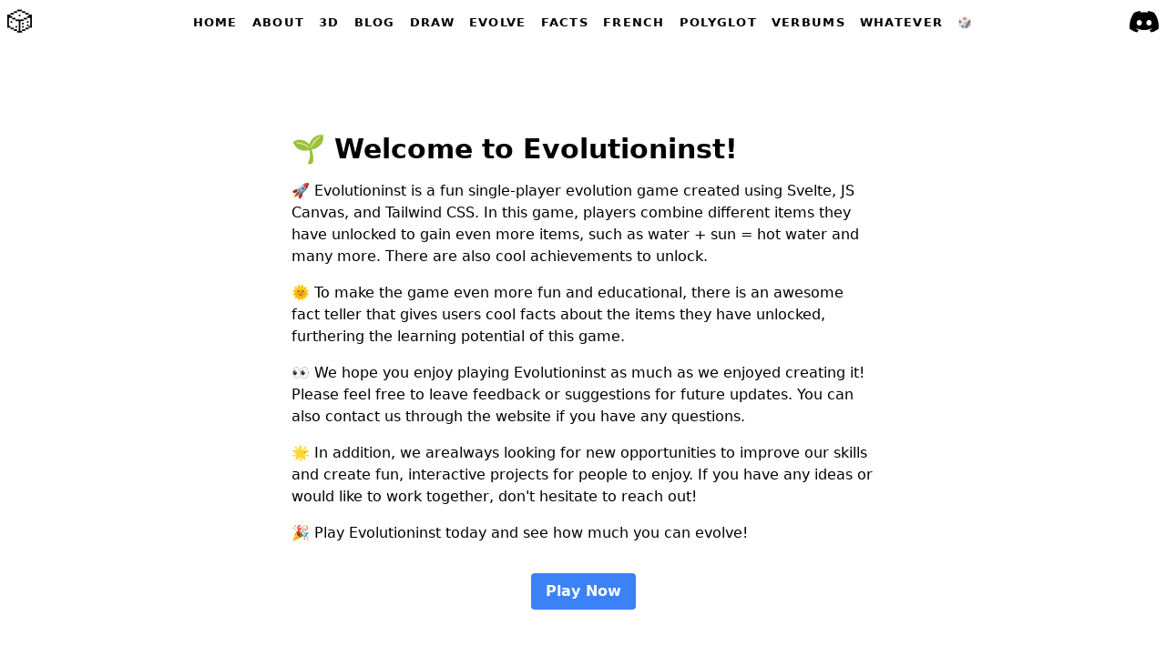

--- FILE ---
content_type: text/html; charset=utf-8
request_url: https://vdoc.dev/evolve
body_size: 1708
content:
<!DOCTYPE html>
<html lang="en">
	<head>
		<meta charset="utf-8" />
		<link rel="icon" href="./logo.png" />
		<meta name="description" content="Homepage of VdocVdoc - Developer specializing in Svelte, Python, JavaScript, C++, and a lot more!">
		<meta name="keywords" content="VdocVdoc, developer, Svelte, Python, JavaScript, C++, Unreal Engine">
		<meta name="author" content="VdocVdoc">		
		<!-- Open Graph / Facebook -->
		<meta property="og:type" content="website">
		<meta property="og:url" content="https://vdoc.dev/">
		<meta property="og:title" content="VdocVdoc - Developer | Homepage">
		<meta property="og:description" content="Homepage of VdocVdoc - Developer specializing in Svelte, Python, JavaScript, C++, and a lot more!">
		<meta property="og:image" content="./logo.png"> <!-- Replace with a relevant image URL -->
		
		<!-- Twitter -->
		<meta property="twitter:card" content="summary_large_image">
		<meta property="twitter:url" content="https://vdoc.dev/">
		<meta property="twitter:title" content="VdocVdoc - Developer | Homepage">
		<meta property="twitter:description" content="Homepage of VdocVdoc - Developer specializing in Svelte, Python, JavaScript, C++, and a lot more!">
		<meta property="twitter:image" content="./logo.png"> <!-- Replace with a relevant image URL -->
    
		<meta name="viewport" content="width=device-width" />
		<meta http-equiv="content-security-policy" content="">
		<link href="./_app/immutable/assets/_layout.d34cfc55.css" rel="stylesheet"><title>Evolutionist | VdocVdoc</title><!-- HEAD_svelte-udrdmj_START --><meta name="description" content="Evolutioninst"><!-- HEAD_svelte-udrdmj_END -->
	</head>
	<body data-sveltekit-preload-data="hover">
		<div style="display: contents">


<div class="app"><header class="svelte-jnr0rg"><div class="corner svelte-jnr0rg"><a href="/random" class="svelte-jnr0rg"><img src="data:image/svg+xml,<svg xmlns=%22http://www.w3.org/2000/svg%22 viewBox=%220 0 100 100%22><text y=%22.9em%22 font-size=%2290%22>🎲</text></svg>" alt="SvelteKit" class="svelte-jnr0rg"></a></div>

		<nav class="svelte-jnr0rg"><ul class="svelte-jnr0rg"><li class="svelte-jnr0rg"><a href="/" class="svelte-jnr0rg">Home</a></li>
				<li class="svelte-jnr0rg"><a href="/about" class="svelte-jnr0rg">About</a></li>
				<li class="svelte-jnr0rg"><a href="/3d" class="svelte-jnr0rg">3D</a></li>
				<li class="svelte-jnr0rg"><a href="/blog" class="svelte-jnr0rg">Blog</a></li>
				<li class="svelte-jnr0rg"><a href="/draw" class="svelte-jnr0rg">Draw</a></li>
				<li aria-current="page" class="svelte-jnr0rg"><a href="/evolve" class="svelte-jnr0rg">Evolve</a></li>
				<li class="svelte-jnr0rg"><a href="/facts" class="svelte-jnr0rg">Facts</a></li>
				<li class="svelte-jnr0rg"><a href="/french" class="svelte-jnr0rg">French</a></li>
				<li class="svelte-jnr0rg"><a href="/polyglot" class="svelte-jnr0rg">Polyglot</a></li>
				<li class="svelte-jnr0rg"><a href="/verbums" class="svelte-jnr0rg">Verbums</a></li>
				<li class="svelte-jnr0rg"><a href="/whatever" class="svelte-jnr0rg">Whatever</a></li>
				<li class="svelte-jnr0rg"><a href="/random" class="svelte-jnr0rg">🎲</a></li></ul></nav>
		<div class="corner svelte-jnr0rg"><a href="https://discord.com/invite/pnnEpXECty" class="svelte-jnr0rg"><img src="/_app/immutable/assets/discord-black.6817c341.svg" alt="Discord" class="svelte-jnr0rg"></a></div></header>

	<main>

<div class="bg-white min-h-screen flex flex-col items-center justify-center"><div class="max-w-2xl px-4 py-8 flex flex-col"><h1 class="text-3xl font-bold mb-4">🌱 Welcome to Evolutioninst!</h1>
		<p class="mb-4">🚀 Evolutioninst is a fun single-player evolution game created using Svelte, JS Canvas, and
			Tailwind CSS. In this game, players combine different items they have unlocked to gain even
			more items, such as water + sun = hot water and many more. There are also cool achievements to
			unlock.
		</p>
		<p class="mb-4">🌞 To make the game even more fun and educational, there is an awesome fact teller that gives
			users cool facts about the items they have unlocked, furthering the learning potential of this
			game.
		</p>
		<p class="mb-4">👀 We hope you enjoy playing Evolutioninst as much as we enjoyed creating it! Please feel free
			to leave feedback or suggestions for future updates. You can also contact us through the
			website if you have any questions.
		</p>
		<p class="mb-4">🌟 In addition, we arealways looking for new opportunities to improve our skills and create
			fun, interactive projects for people to enjoy. If you have any ideas or would like to work
			together, don&#39;t hesitate to reach out!
		</p>
		<p class="mb-4">🎉 Play Evolutioninst today and see how much you can evolve!</p>
		<button class="bg-blue-500 hover:bg-blue-700 text-white font-bold py-2 px-4 rounded mt-4 m-auto"><a href="https://evolve.vdoc.dev/">Play Now</a></button></div></div></main>

	<footer class="flex"><p class="text-center m-auto pt-80">visit <a href="https://vdoc.dev/random">vdoc.dev/random</a> to see a random VdocVdoc website
		</p></footer></div>

</div>
	</body>
</html>
